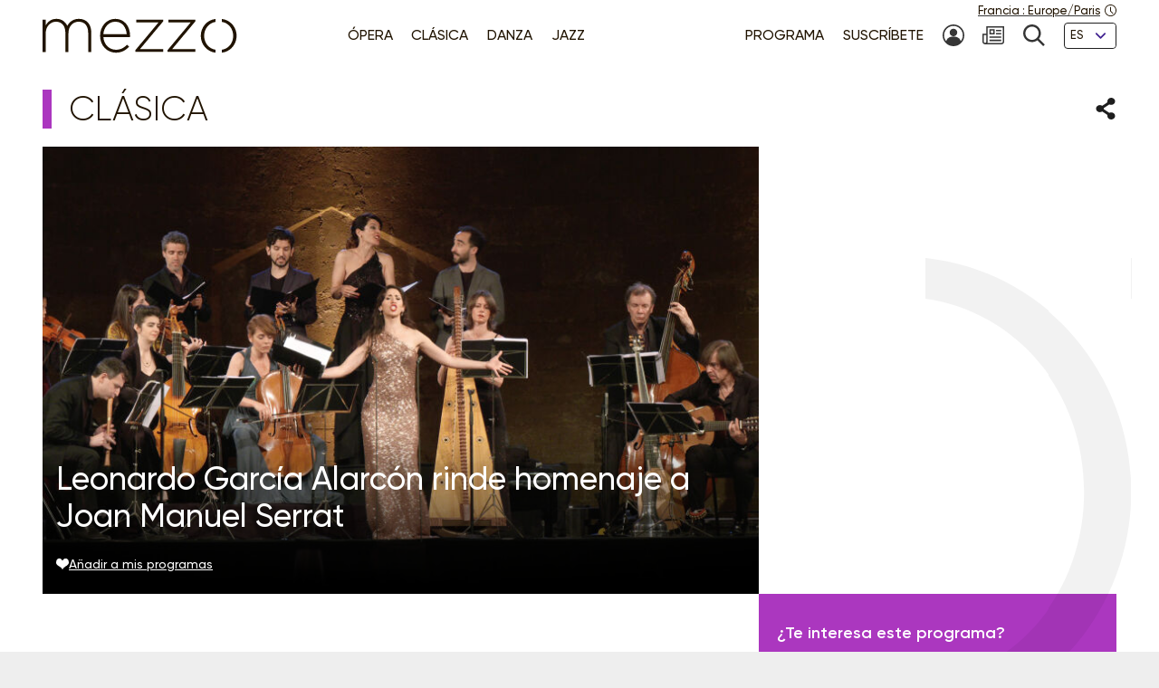

--- FILE ---
content_type: text/html; charset=UTF-8
request_url: https://www.mezzo.tv/es/Cl%EF%BF%BD%EF%BF%BDsica/Leonardo-Garc%C3%ADa-Alarc%C3%B3n-rinde-homenaje-a-Joan-Manuel-Serrat-3684
body_size: 9618
content:
<!doctype html>
<html lang="es">
<head>
	<script type="text/javascript">window.gdprAppliesGlobally=true;(function(){function a(e){if(!window.frames[e]){if(document.body&&document.body.firstChild){var t=document.body;var n=document.createElement("iframe");n.style.display="none";n.name=e;n.title=e;t.insertBefore(n,t.firstChild)}
else{setTimeout(function(){a(e)},5)}}}function e(n,r,o,c,s){function e(e,t,n,a){if(typeof n!=="function"){return}if(!window[r]){window[r]=[]}var i=false;if(s){i=s(e,t,n)}if(!i){window[r].push({command:e,parameter:t,callback:n,version:a})}}e.stub=true;function t(a){if(!window[n]||window[n].stub!==true){return}if(!a.data){return}
var i=typeof a.data==="string";var e;try{e=i?JSON.parse(a.data):a.data}catch(t){return}if(e[o]){var r=e[o];window[n](r.command,r.parameter,function(e,t){var n={};n[c]={returnValue:e,success:t,callId:r.callId};a.source.postMessage(i?JSON.stringify(n):n,"*")},r.version)}}
if(typeof window[n]!=="function"){window[n]=e;if(window.addEventListener){window.addEventListener("message",t,false)}else{window.attachEvent("onmessage",t)}}}e("__tcfapi","__tcfapiBuffer","__tcfapiCall","__tcfapiReturn");a("__tcfapiLocator");(function(e){
  var t=document.createElement("script");t.id="spcloader";t.type="text/javascript";t.async=true;t.src="https://sdk.privacy-center.org/"+e+"/loader.js?target="+document.location.hostname;t.charset="utf-8";var n=document.getElementsByTagName("script")[0];n.parentNode.insertBefore(t,n)})("9fa974f0-7bf8-4499-8a08-f6bc7d8e903d")})();</script>
	<!-- Google Tag Manager -->
	<script>
(function(w,d,s,l,i){w[l]=w[l]||[];w[l].push({'gtm.start':
new Date().getTime(),event:'gtm.js'});var f=d.getElementsByTagName(s)[0],
j=d.createElement(s),dl=l!='dataLayer'?'&l='+l:'';j.async=true;j.src=
'https://www.googletagmanager.com/gtm.js?id='+i+dl;f.parentNode.insertBefore(j,f);
})(window,document,'script','dataLayer','GTM-T9P7HF');
	</script>
	<!-- End Google Tag Manager -->

<meta charset="utf-8">
<meta name="viewport" content="width=device-width, initial-scale=1.0">

<title>Leonardo García Alarcón rinde homenaje a Joan Manuel Serrat | mezzo.tv</title>
<meta name="description" content="" />
<link rel="canonical" href="https://www.mezzo.tv/es/Clásica/Leonardo-Garc%C3%ADa-Alarc%C3%B3n-rinde-homenaje-a-Joan-Manuel-Serrat-3684">

<link rel="stylesheet" href="/668e44da/static/vendor/splide-4.1.3/css/splide-core.min.css">
<link rel="stylesheet" href="/668e44da/static/vendor/plyr-3.7.3/plyr.css">
<link rel="stylesheet" href="/668e44da/static/css/base.min.css">

<meta name="viewport" content="width=device-width, initial-scale=1.0">
<script type="text/javascript">var init = function(){var htmlTag = document.getElementsByTagName('html')[0]; /* Is JS enabled? */ htmlTag.className = (htmlTag.className + ' ' || '') + 'hasJS'; /* Is it a touch device? */ if ('ontouchstart' in document.documentElement) htmlTag.className = (htmlTag.className + ' ' || '') + 'isTouch'; else htmlTag.className = (htmlTag.className + ' ' || '') + 'noTouch'; }();</script>

<link rel="apple-touch-icon" sizes="60x60" href="/668e44da/static/img/favicon/apple-touch-icon-60x60.png">
<link rel="apple-touch-icon" sizes="72x72" href="/668e44da/static/img/favicon/apple-touch-icon-72x72.png">
<link rel="apple-touch-icon" sizes="76x76" href="/668e44da/static/img/favicon/apple-touch-icon-76x76.png">
<link rel="apple-touch-icon" sizes="114x114" href="/668e44da/static/img/favicon/apple-touch-icon-114x114.png">
<link rel="apple-touch-icon" sizes="120x120" href="/668e44da/static/img/favicon/apple-touch-icon-120x120.png">
<link rel="apple-touch-icon" sizes="144x144" href="/668e44da/static/img/favicon/apple-touch-icon-144x144.png">
<link rel="apple-touch-icon" sizes="152x152" href="/668e44da/static/img/favicon/apple-touch-icon-152x152.png">
<link rel="apple-touch-icon" sizes="180x180" href="/668e44da/static/img/favicon/apple-touch-icon-180x180.png">
<link rel="icon" type="image/png" sizes="32x32" href="/668e44da/static/img/favicon/favicon-32x32.png">
<link rel="icon" type="image/png" sizes="192x192" href="/668e44da/static/img/favicon/android-chrome-192x192.png">
<link rel="icon" type="image/png" sizes="16x16" href="/668e44da/static/img/favicon/favicon-16x16.png">
<link rel="manifest" href="/668e44da/static/img/favicon/site.webmanifest">
<link rel="shortcut icon" href="/668e44da/static/img/favicon/favicon.ico">
<meta name="msapplication-TileColor" content="#ffffff">
<meta name="msapplication-TileImage" content="/668e44da/static/img/favicon/mstile-144x144.png">
<meta name="msapplication-config" content="/668e44da/static/img/favicon/browserconfig.xml">    <meta property="og:type" content="website" />
    <meta property="og:locale" content="" />
    <meta property="og:url" content="https://www.mezzo.tv/es/Clásica/Leonardo-Garc%C3%ADa-Alarc%C3%B3n-rinde-homenaje-a-Joan-Manuel-Serrat-3684" />
    <meta property="og:title" content="Leonardo García Alarcón rinde homenaje a Joan Manuel Serrat | mezzo.tv" />
    <meta property="og:description" content="" />
    <meta property="og:image" content="https://www.mezzo.tv/ressources/programs/54/8d3b062-3684-P10062321.jpg" />

<meta name="twitter:card" content="summary_large_image" />
<meta name="twitter:title" content="Leonardo García Alarcón rinde homenaje a Joan Manuel Serrat | mezzo.tv" />
<meta name="twitter:description" content="" />
<meta name="twitter:image" content="https://www.mezzo.tv/ressources/programs/54/8d3b062-3684-P10062321.jpg">

<link rel="alternate" hreflang="fr" href="/fr/Classique/Leonardo-Garc%C3%ADa-Alarc%C3%B3n-rend-hommage-%C3%A0-Joan-Manuel-Serrat-3684" />
<link rel="alternate" hreflang="en" href="/en/Classical/A-tribute-to-Joan-Manuel-Serrat-3684" />
<link rel="alternate" hreflang="ru" href="/ru/Классическая музыка/Cappella-Meditearranea-Leonardo-Garcia-Alarcon-%2813-06-19%29-3684" />
<link rel="alternate" hreflang="es" href="/es/Clásica/Leonardo-Garc%C3%ADa-Alarc%C3%B3n-rinde-homenaje-a-Joan-Manuel-Serrat-3684" />
</head>
<body id="main-body">
<!-- Google Tag Manager (noscript) -->
<noscript><iframe src="https://www.googletagmanager.com/ns.html?id=GTM-T9P7HF" height="0" width="0" style="display:none;visibility:hidden"></iframe></noscript>
<!-- End Google Tag Manager (noscript) -->
<script type="text/javascript">
(function() {
    function initTz($popin) {
        function getTz() {
            var intlName = null;
            try {
                intlName = Intl.DateTimeFormat().resolvedOptions().timeZone;
            } catch (e) {}

            return intlName;
        }

        if (!$popin) return;

        var $timezoneTxt = $popin.querySelector('[data-role="timezone"]'),
            $timezoneInput = $popin.querySelector('input[name="timezone"]'),
            tz = getTz();

        if ($timezoneTxt) {
            $timezoneTxt.innerHTML = tz;
        }
        if ($timezoneInput) {
            $timezoneInput.value = tz;
        }
    }


    function trapFocus(element) {
        var focusableEls = element.querySelectorAll('a[href]:not([disabled]), button:not([disabled]), textarea:not([disabled]), input[type="text"]:not([disabled]), input[type="radio"]:not([disabled]), input[type="checkbox"]:not([disabled]), select:not([disabled])');
        var firstFocusableEl = focusableEls[0];
        var lastFocusableEl = focusableEls[focusableEls.length - 1];
        var KEYCODE_TAB = 9;

        element.addEventListener('keydown', function(e) {
            var isTabPressed = (e.key === 'Tab' || e.keyCode === KEYCODE_TAB);

            if (!isTabPressed) {
                return;
            }

            if ( e.shiftKey ) /* shift + tab */ {
                if (document.activeElement === firstFocusableEl) {
                    lastFocusableEl.focus();
                        e.preventDefault();
                    }
                } else /* tab */ {
                if (document.activeElement === lastFocusableEl) {
                    firstFocusableEl.focus();
                        e.preventDefault();
                    }
                }
        });

        window.addEventListener('keydown', function(e) {
            if (e.key === 'Escape'){
                element.style.display = 'none';
            }
        });
        element.focus()
    }


    function loadPopup(site, set) {
        var xhr = new XMLHttpRequest();
        xhr.open("POST", '/api/'+site+'/consent/tz', true);
        xhr.setRequestHeader("Content-Type", "application/x-www-form-urlencoded");
        xhr.onreadystatechange = function() {
            if (this.readyState === XMLHttpRequest.DONE && this.status === 200) {
                var el = document.getElementById('consent-timezones');
                el.innerHTML = xhr.responseText;
                trapFocus(el)
                initTz(document.getElementById('popin-regional'));
            }
        }
        xhr.send("consent="+((set) ? "yes" : "no"));
    }


    window.didomiOnReady = window.didomiOnReady || [];
    window.didomiOnReady.push(function (Didomi) {
        var site = 'es',
            mezzo = 'c:mezzo-Nq2NPzN9',
            purpose = 'personnali-TFiXc64t',
            consent = Didomi.getUserConsentStatus(purpose, mezzo)
        ;

        window.didomiEventListeners = window.didomiEventListeners || [];
        window.didomiEventListeners.push({
            event: 'consent.changed',
            listener: function (context) {
                var set = Didomi.getUserConsentStatus(purpose, mezzo)

                if (set !== consent) {
                    loadPopup(site, set);
                }
            }
        });

    });
})();
</script>
<div id='consent-timezones' tabindex='-1'></div>


	<header role="banner" id="main-header" class="main-header sticky-watch">

    <div class="wrapper">

        <nav role="navigation" aria-label="Accesos directos">
            <ul class="main-header__shortcuts smaller-font">
                <li><a href="#main-content">Ir al contenido</a></li>
                <li><a href="#main-nav">Ir al menú</a></li>
            </ul>
        </nav>

        <div class="main-header__core">

            <h1 class="main-header__logo">
                <a href="/es"><svg role="img" aria-label="Mezzo"
                 xmlns="http://www.w3.org/2000/svg" width="560" height="90" viewBox="0.5 205.5 560 90"><title>Mezzo</title><path d="M408.289 250.646c0 21.633 15.633 40.578 37.862 42.973v-7.523c-17.184-2.402-29.229-17.633-29.229-35.449s12.403-33.064 29.229-35.449v-7.532c-22.101 2.413-37.862 21.349-37.862 42.973v.007zm-83.257-34.21h57.312l-59.578 70.541v4.505h71.395v-7.083h-59.577l59.577-70.541v-4.505h-69.128v7.083zm-82.899 0h57.313l-59.578 70.541v4.505h71.395v-7.083h-59.578l59.578-70.541v-4.505h-69.129v7.083zm-54.137-9.055c-22.404 0-39.275 19.055-39.275 42.954v.321c0 25.67 18.826 42.954 40.578 42.954 15.816 0 25.697-6.386 34.11-15.349.073-.083.073-.211-.018-.285l-5.22-4.578a.2.2 0 00-.275.01c-6.798 7.202-15.532 12.779-28.275 12.779-16.229 0-31-11.944-32.458-32.458h68.661c.165-1.294.165-1.78.165-2.908v-.321c0-24.385-14.771-43.11-37.982-43.11l-.011-.009zm-30.845 39.238c1.458-18.248 14.119-31.972 30.514-31.972 18.991 0 28.569 15.339 29.707 31.972h-60.221zm-63.046-39.238c-15.633 0-24.587 8.587-29.954 17.816-4.56-9.56-13.514-17.816-28-17.816s-22.303 8.101-27.679 16.679v-14.165a.572.572 0 00-.569-.569H1.069a.572.572 0 00-.569.569v81.459c0 .312.257.568.569.568h6.835a.572.572 0 00.569-.568v-47.046c0-16.679 11.725-29.633 26.532-29.633 14.808 0 24.257 10.523 24.257 27.688v48.991c0 .312.257.568.569.568h6.835a.572.572 0 00.569-.568v-47.532c0-18.459 12.211-29.147 26.211-29.147 15.303 0 24.578 10.367 24.578 28.184v48.504c0 .312.257.569.569.569h6.835a.573.573 0 00.569-.569v-49.477c.007-20.744-12.194-34.505-31.892-34.505z"/><path d="M462.638 207.674v7.523c16.825 2.385 29.229 17.22 29.229 35.449s-12.046 33.047-29.229 35.449v7.523c22.229-2.395 37.862-21.34 37.862-42.973s-15.752-40.567-37.862-42.971z"/></svg></a>
            </h1>

            <nav role="navigation" id="main-nav" class="main-nav" aria-label="Menu">

                <button class="main-nav__burger toggle" data-trap="true" data-freeze="true" data-echap="true" data-burger="true" aria-expanded="false">
                    <span aria-hidden="true"><span></span><span></span><span></span><span></span></span>
                    <strong class="smallest-font toggle--off">Abrir</strong>
                    <strong class="smallest-font toggle--on">Cerrar</strong>
                </button>

                <div class="main-nav__burger-target" aria-hidden="true">
                    <div class="toggle-overlay main-nav__overlay" aria-hidden="true"></div>

                    <div class="main-nav__menus" tabindex="-1">
                        <ul class="main-nav__menu small-font">
<li><a class="opera" href="/es/Ópera"><span>Ópera</span></a></li>
<li><a class="classique" href="/es/Concierto-clásico"><span>Clásica</span></a></li>
<li><a class="danse" href="/es/Danza"><span>Danza</span></a></li>
<li><a class="jazz" href="/es/Jazz"><span>Jazz</span></a></li>
</ul>                        <ul class="main-nav__menu small-font">
<li><a href="/es/Programa"><span>Programa</span></a></li>
<li><a href="/es/Suscribir"><span>Suscríbete</span></a></li>
<li>
<a href="/es/espacio-suscriptor" title="Mi cuenta"><svg class="svg-icon" aria-hidden="true" aria-label="" focusable="false"><use xlink:href="/668e44da/static/img/svg-sprite/svg-sprite.svg#svg-icon--icon--account" /></svg><span class="sr-only">Mi cuenta</span>
</a>
</li>
<li>
<a href="/es/suscripcion-newsletters" title="Newsletter"><svg class="svg-icon" aria-hidden="true" aria-label="" focusable="false"><use xlink:href="/668e44da/static/img/svg-sprite/svg-sprite.svg#svg-icon--icon--newsletter" /></svg><span class="sr-only">Newsletter</span>
</a>
</li>
<li>
<a href="/es/busqueda" title="Búsqueda"><svg class="svg-icon" aria-hidden="true" aria-label="" focusable="false"><use xlink:href="/668e44da/static/img/svg-sprite/svg-sprite.svg#svg-icon--icon--search" /></svg><span class="sr-only">Búsqueda</span>
</a>
</li>
<li>
<form action="/es/Clásica/Leonardo-Garc%C3%ADa-Alarc%C3%B3n-rinde-homenaje-a-Joan-Manuel-Serrat-3684" method='post'>
<fieldset class="smallest-font">
<label for="header__lang-select" class="sr-only">Idiomas</label>
<div class="select-container">
<select id="header__lang-select" name='site'>
<option value="es" title="" selected>ES</option>
<option value="en" title="">EN</option>
<option value="fr" title="">FR</option>
</select>
</div>
</fieldset>
<input type='hidden' name='entity' value='3684' />
<input type='hidden' name='type' value='program' />
<input type='hidden' name='action' value='language' />
</form>
</li>
</ul>
                        <a href="/es/configuracion-regional" class="main-header__time smallest-font" rel="nofollow">
                            <span><span data-role="regional-country">Francia</span>&nbsp;: <span data-role="regional-timezone">Europe/Paris</span></span>
                            <svg class="svg-icon" aria-hidden="true" aria-label="" focusable="false"><use xlink:href="/668e44da/static/img/svg-sprite/svg-sprite.svg#svg-icon--icon--time" /></svg>                        </a>
                    </div>
                </div>

            </nav>

        </div>

    </div>

</header>
	<main role="main" id="main-content">
	<div class="wrapper">
	<section>
    <div class="heading-share">
        <h2 class="title--1 classique">Clásica</h2>
        <button class="link--picto toggle" aria-expanded="false" aria-controls="share-intro">
    <span class="sr-only">Compartir</span>
    <svg class="svg-icon toggle--off" aria-hidden="true" aria-label="" focusable="false"><use xlink:href="/668e44da/static/img/svg-sprite/svg-sprite.svg#svg-icon--icon--share" /></svg>    <svg class="svg-icon toggle--on" aria-hidden="true" aria-label="" focusable="false"><use xlink:href="/668e44da/static/img/svg-sprite/svg-sprite.svg#svg-icon--icon--close" /></svg></button>

<div class="heading-share__reveal" aria-hidden="true" id="share-intro">
    <ul class="list-social">
                <li>
            <a href="https://www.facebook.com/sharer.php?u=https%3A%2F%2Fwww.mezzo.tv%2Fes%2FCl%C3%A1sica%2FLeonardo-Garc%25C3%25ADa-Alarc%25C3%25B3n-rinde-homenaje-a-Joan-Manuel-Serrat-3684" data-role='share' class="list-social__facebook">
                <svg class="svg-icon" aria-hidden="true" aria-label="" focusable="false"><use xlink:href="/668e44da/static/img/svg-sprite/svg-sprite.svg#svg-icon--social--facebook" /></svg>                <span class="sr-only">Compartir en Facebook</span>
            </a>
        </li>
                <li>
            <a href="https://x.com/intent/tweet?text=&amp;url=https%3A%2F%2Fwww.mezzo.tv%2Fes%2FCl%C3%A1sica%2FLeonardo-Garc%25C3%25ADa-Alarc%25C3%25B3n-rinde-homenaje-a-Joan-Manuel-Serrat-3684" data-role='share' class="list-social__twitter">
                <svg class="svg-icon" aria-hidden="true" aria-label="" focusable="false"><use xlink:href="/668e44da/static/img/svg-sprite/svg-sprite.svg#svg-icon--social--twitter" /></svg>                <span class="sr-only">Compartir en Twitter</span>
            </a>
        </li>
            </ul>
</div>    </div>

    <div class="programme-mosaic classique">

        <div class="programme-mosaic__cover">
            <img srcset="/ressources/programs/cache/56/400x250-8d3b062-3684-P10062321.jpeg 400w, /ressources/programs/cache/56/600x375-8d3b062-3684-P10062321.jpeg 600w, /ressources/programs/cache/32/800x500-8d3b062-3684-P10062321.jpeg 800w, /ressources/programs/cache/56/1200x750-8d3b062-3684-P10062321.jpeg 1200w, /ressources/programs/cache/56/1600x1000-8d3b062-3684-P10062321.jpeg 1600w" sizes="(min-width: 1230px) 790px, (min-width: 730px) calc(66.6667vw - 1rem), 100vw" src="/ressources/programs/cache/32/800x500-8d3b062-3684-P10062321.jpeg" alt="" />

            <h2 class="title--2">Leonardo García Alarcón rinde homenaje a Joan Manuel Serrat</h2>

            
            <button class="link--add link--picto smaller-font" data-action='favorite' data-program='3684'
                aria-pressed="false"
            >
                <svg class="svg-icon" aria-hidden="true" aria-label="" focusable="false"><use xlink:href="/668e44da/static/img/svg-sprite/svg-sprite.svg#svg-icon--icon--heart" /></svg>                <span>Añadir
a mis programas</span>
            </button>
        </div>


        <div class="programme-mosaic__title">
            
        </div>

        <div class="programme-mosaic__content editorial">

            <p class="chapo"></p>

            <h3 class="title--4">Reparto</h3><ul class="list-authors"><li><strong> Cappella Mediterranea</strong></li><li><strong>Leonardo García Alarcón</strong>
																	(Dirección de orquesta)
																			</li><li><strong>Mariana Flores</strong>
																	(Soprano)
																			</li><li><strong>Francisco Fernández-Rueda</strong>
																	(Tenor)
																			</li><li><strong>Leandro Marziotte</strong>
																	(Contratenor)
																			</li><li><strong>Hugo Oliveira</strong>
																	(Barítono)
																			</li><li><strong>María Hinojosa Montenegro</strong>
																	(Soprano)
																			</li></ul>
                            <h3 class="title--4">Programa</h3>
                <p>Lucas Ruiz de Ribayaz (1626-después de 1677)<br />
Xácara por primo tono (instrumental)<br />
<br />
Joan Manuel Serrat (nacido en 1943)<br />
De vez en cuando la vida (arreglo de Quito Gato)<br />
<br />
Francisco Valls (1671-1747)<br />
Esta vez Cupidillo<br />
<br />
Joan Manuel Serrat<br />
Pare (arreglo de Quito Gato) <br />
<br />
Guillaume Dufay (1397-1474)<br />
De Sant Francisco<br />
<br />
Joan Manuel Serrat<br />
Romance de Curro el Palmo (arreglo de Quito Gato)<br />
<br />
Federico Mompou (1893-1987)<br />
Música callada (transcripción para piano, para arpa barroca española, arreglos de Quito Gato)<br />
<br />
Juan José Cabanilles (1644-1712)<br />
Mortales que amáis<br />
<br />
Joan Manuel Serrat<br />
La cançó dell Padre (arreglo de Quito Gato)<br />
<br />
José Marín (1618-1699)<br />
Ojos pues me desdeñáis<br />
<br />
Mateo Flecha, el Viejo (1481-1553)<br />
La Bomba<br />
<br />
Joan Manuel Serrat<br />
La presó de Lleida (arreglo de Quito Gato)<br />
<br />
Mateo Romero (hacia 1575-1647)<br />
Romerico ¬ orido<br />
<br />
Diego José de Salazar (1659-1709)<br />
Afuera pompas humanas<br />
<br />
Joan Manuel Serrat<br />
Aquellas pequeñas cosas (arreglo de Quito Gato)<br />
<br />
Joan Manuel Serrat<br />
Mediterráneo (arreglo de Quito Gato) </p>
            
            <hr>

            <p>			Grabación:
13 de Junio de 2019 - Festival de Maguelone
			<br>

							
	Realizador:
Olivier Simonnet
    <br>

	Duración:
00:57
</p>        </div>

        <div class="programme-mosaic__push">
                        <div>
                <p>¿Te
interesa este programa?</p>
                <p class="txt-c">
                    <a class="button button--bright" href="/es/Suscribir">
                        <svg class="svg-icon" aria-hidden="true" aria-label="" focusable="false"><use xlink:href="/668e44da/static/img/svg-sprite/svg-sprite.svg#svg-icon--arrow-3--right" /></svg>                        Suscríbete
                    </a>
                </p>
            </div>



            <div class="programme-mosaic__ad">
	<p class="smallest-font">Publicidad</p>
	<a href="https://festivalenescu.ro/en/george-enescu-international-competition/home" class="list-mosaic__img" target='ads' data-ext='{"site": "es", "id": 18135, "campaign": 18151}'>
		<img class="no-small" srcset="/ressources/_shows/cache/23/400x500-140dd812-18138-GEIF-C_EnescuCompetition2.jpeg, /ressources/_shows/cache/23/600x750-140dd812-18138-GEIF-C_EnescuCompetition2.jpeg 1.5x, /ressources/_shows/cache/23/800x1000-140dd812-18138-GEIF-C_EnescuCompetition2.jpeg 2x, /ressources/_shows/cache/23/1200x1500-140dd812-18138-GEIF-C_EnescuCompetition2.jpeg 3x" src="/ressources/_shows/cache/23/400x500-140dd812-18138-GEIF-C_EnescuCompetition2.jpeg" alt="" />
		<img class="small-only" srcset="/ressources/_shows/cache/23/700x437-140dd808-18139-GEIF-C_EnescuCompetition2.jpeg, /ressources/_shows/cache/23/1050x656-140dd808-18139-GEIF-C_EnescuCompetition2.jpeg 1.5x, /ressources/_shows/cache/23/1400x875-140dd808-18139-GEIF-C_EnescuCompetition2.jpeg 2x, /ressources/_shows/cache/23/2100x1312-140dd808-18139-GEIF-C_EnescuCompetition2.jpeg 3x" src="/ressources/_shows/cache/23/700x437-140dd808-18139-GEIF-C_EnescuCompetition2.jpeg" alt="" />
		<span class="sr-only"></span>
	</a>
</div>

        </div>

    </div>
</section>

<section>
        <h2 class="title--1 classique">Te
podría gustar también</h2>

<ul class="list-mosaic">
            	<li class="list-mosaic__item list-mosaic__item--standard" tabindex="-1">
	<div class="list-mosaic__inner">
		<div class="list-mosaic__img">
			<img loading="lazy" srcset="/ressources/programs/cache/114/400x250-13cac77b-17504-1311067_1.jpeg 400w, /ressources/programs/cache/114/600x375-13cac77b-17504-1311067_1.jpeg 600w, /ressources/programs/cache/114/800x500-13cac77b-17504-1311067_1.jpeg 800w, /ressources/programs/cache/114/1200x750-13cac77b-17504-1311067_1.jpeg 1200w" sizes="(min-width: 1230px) 400px, (min-width: 730px) calc(33.3333vw - 2rem), 100vw" src="/ressources/programs/cache/114/800x500-13cac77b-17504-1311067_1.jpeg" alt="" />
			<ul class="list-type smaller-font">
								<li class="classique"><b>Clásica</b></li>
							</ul>
		</div>

				<h3 class="title--3 classique">
			<a href="/es/Clásica/Cappella-Mediterranea-Amore-siciliano-Leonardo-Garc%C3%ADa-Alarc%C3%B3n-17504">Cappella Mediterranea: Amore siciliano - Leonardo García Alarcón</a>
		</h3>
	</div>
	</li>
            	<li class="list-mosaic__item list-mosaic__item--standard" tabindex="-1">
	<div class="list-mosaic__inner">
		<div class="list-mosaic__img">
			<img loading="lazy" srcset="/ressources/programs/cache/81/400x250-f9be330-11692-1272346_1.jpeg 400w, /ressources/programs/cache/81/600x375-f9be330-11692-1272346_1.jpeg 600w, /ressources/programs/cache/81/800x500-f9be330-11692-1272346_1.jpeg 800w, /ressources/programs/cache/81/1200x750-f9be330-11692-1272346_1.jpeg 1200w" sizes="(min-width: 1230px) 400px, (min-width: 730px) calc(33.3333vw - 2rem), 100vw" src="/ressources/programs/cache/81/800x500-f9be330-11692-1272346_1.jpeg" alt="" />
			<ul class="list-type smaller-font">
								<li class="opera"><b>Ópera</b></li>
							</ul>
		</div>

				<h3 class="title--3 opera">
			<a href="/es/Ópera/Monteverdi-La-coronaci%C3%B3n-de-Popea-Versailles-11692">Monteverdi: La coronación de Popea - Versailles</a>
		</h3>
	</div>
	</li>
            	<li class="list-mosaic__item list-mosaic__item--standard" tabindex="-1">
	<div class="list-mosaic__inner">
		<div class="list-mosaic__img">
			<img loading="lazy" srcset="/ressources/programs/cache/114/400x250-13d3d7cb-17611-1310659_1.jpeg 400w, /ressources/programs/cache/113/600x375-13d3d7cb-17611-1310659_1.jpeg 600w, /ressources/programs/cache/114/800x500-13d3d7cb-17611-1310659_1.jpeg 800w, /ressources/programs/cache/112/1200x750-13d3d7cb-17611-1310659_1.jpeg 1200w" sizes="(min-width: 1230px) 400px, (min-width: 730px) calc(33.3333vw - 2rem), 100vw" src="/ressources/programs/cache/114/800x500-13d3d7cb-17611-1310659_1.jpeg" alt="" />
			<ul class="list-type smaller-font">
								<li class="classique"><b>Clásica</b></li>
							</ul>
		</div>

				<h3 class="title--3 classique">
			<a href="/es/Clásica/Cavalli-Mariana-Flores-Leonardo-Garc%C3%ADa-Alarc%C3%B3n-Bayreuth-Baroque-Opera-Festival-17611">Cavalli - Mariana Flores &amp; Leonardo García Alarcón - Bayreuth Baroque Opera Festival</a>
		</h3>
	</div>
	</li>
    </ul>
</section>

<script type="text/javascript">
    window.Mezzo = window.Mezzo || {};
    window.Mezzo.urls = window.Mezzo.urls || {};
    window.Mezzo.urls.login = "/es/conexion";
</script>	</div>
	</main>

	<a href="#main-body" id="back-to-top" class="link-to-top">
    <svg class="svg-icon" aria-hidden="true" aria-label="" focusable="false"><use xlink:href="/668e44da/static/img/svg-sprite/svg-sprite.svg#svg-icon--arrow-1--top" /></svg>    <b class="sr-only">Volver arriba</b>
</a>

<div id="back-to-top-pixel-to-watch"></div>	<footer role="contentinfo">
<div class="footer__tools small-font">
<div class="wrapper">
<div class="footer__title footer__subscription">
<a href="/es/Suscribir" class="link--picto">
<svg class="svg-icon" aria-hidden="true"><use xlink:href="/001/static/img/svg-sprite/svg-sprite.svg#svg-icon--arrow-4--right" /></svg>
<span>Suscríbete
a Mezzo</span>
</a>
</div>
<div class="footer__social">
<h2 class="footer__title">Síguenos</h2>
<ul class="list-social">
<li>
<a href="https://www.facebook.com/mezzotv/" class="list-social__facebook" target='_blank'>
<svg class="svg-icon" aria-hidden="true"><use xlink:href="/001/static/img/svg-sprite/svg-sprite.svg#svg-icon--social--facebook" /></svg>
<span class="sr-only">En Facebook</span>
</a>
</li>
<li>
<a href="https://twitter.com/mezzo_tv?lang=es" class="list-social__twitter" target='_blank'>
<svg class="svg-icon" aria-hidden="true"><use xlink:href="/001/static/img/svg-sprite/svg-sprite.svg#svg-icon--social--twitter" /></svg>
<span class="sr-only">En Twitter</span>
</a>
</li>
<li>
<a href="https://www.instagram.com/mezzo.tv/" class="list-social__instagram" target='_blank'>
<svg class="svg-icon" aria-hidden="true"><use xlink:href="/001/static/img/svg-sprite/svg-sprite.svg#svg-icon--social--instagram" /></svg>
<span class="sr-only">En Instagram</span>
</a>
</li>
<li>
<a href="https://www.youtube.com/c/MEZZO_MEZZOLIVEHD" class="list-social__youtube" target='_blank'>
<svg class="svg-icon" aria-hidden="true"><use xlink:href="/001/static/img/svg-sprite/svg-sprite.svg#svg-icon--social--youtube" /></svg>
<span class="sr-only">En
Youtube</span>
</a>
</li>
</ul>
</div>
<form class="footer__newsletter" method='post' action='/es/suscripcion-newsletters'>
<fieldset>
<label for="footer-email" class="footer__title">Newsletter</label>
<span class="smallest-font">
<input type="email" id="footer-email" name='email' placeholder="Tu email" autocomplete="email">
<button type="submit">Suscríbete</button>
</span>
</fieldset>
</form>
</div>
</div>
<div class="footer__sitemap small-font">
<div class="wrapper">
<div>
<h2 class="footer__title">Géneros</h2>
<ul>
<li>
<a href="/es/Ópera" class="link--picto">
<svg class="svg-icon" aria-hidden="true"><use xlink:href="/001/static/img/svg-sprite/svg-sprite.svg#svg-icon--arrow-4--right" /></svg>
<span>Ópera</span>
</a>
</li>
<li>
<a href="/es/Concierto-clásico" class="link--picto">
<svg class="svg-icon" aria-hidden="true"><use xlink:href="/001/static/img/svg-sprite/svg-sprite.svg#svg-icon--arrow-4--right" /></svg>
<span>Clásica</span>
</a>
</li>
<li>
<a href="/es/Danza" class="link--picto">
<svg class="svg-icon" aria-hidden="true"><use xlink:href="/001/static/img/svg-sprite/svg-sprite.svg#svg-icon--arrow-4--right" /></svg>
<span>Danza</span>
</a>
</li>
<li>
<a href="/es/Jazz" class="link--picto">
<svg class="svg-icon" aria-hidden="true"><use xlink:href="/001/static/img/svg-sprite/svg-sprite.svg#svg-icon--arrow-4--right" /></svg>
<span>Jazz</span>
</a>
</li>
</ul>
<h2 class="sr-only">Nuestros programas</h2>
<a class="footer__title link--picto" href="/es/Programa">
<svg class="svg-icon" aria-hidden="true"><use xlink:href="/001/static/img/svg-sprite/svg-sprite.svg#svg-icon--arrow-4--right" /></svg>
<span>Programa</span>
</a>
</div>
<div>
<h2 class="footer__title">La selección de mezzo</h2>
<ul>
<li>
<a href="/es/top-mezzo" class="link--picto">
<svg class="svg-icon" aria-hidden="true"><use xlink:href="/001/static/img/svg-sprite/svg-sprite.svg#svg-icon--arrow-4--right" /></svg>
<span>Top Mezzo</span>
</a>
</li>
<li>
<a href="/es/Favoritos" class="link--picto">
<svg class="svg-icon" aria-hidden="true"><use xlink:href="/001/static/img/svg-sprite/svg-sprite.svg#svg-icon--arrow-4--right" /></svg>
<span>Favoritos</span>
</a>
</li>
<li>
<a href="/es/agenda" class="link--picto">
<svg class="svg-icon" aria-hidden="true"><use xlink:href="/001/static/img/svg-sprite/svg-sprite.svg#svg-icon--arrow-4--right" /></svg>
<span>Agenda cultural</span>
</a>
</li>
</ul>
</div>
<div>
<h2 class="footer__title">Acerca de mezzo</h2>
<ul>
<li>
<a href="/es/Canales-mezzo" class="link--picto">
<svg class="svg-icon" aria-hidden="true"><use xlink:href="/001/static/img/svg-sprite/svg-sprite.svg#svg-icon--arrow-4--right" /></svg>
<span>Canales mezzo</span>
</a>
</li>
<li>
<a href="/es/Socios-de-mezzo" class="link--picto">
<svg class="svg-icon" aria-hidden="true"><use xlink:href="/001/static/img/svg-sprite/svg-sprite.svg#svg-icon--arrow-4--right" /></svg>
<span>Socios de mezzo</span>
</a>
</li>
<li>
<a href="/es/mezzomovistar" class="link--picto">
<svg class="svg-icon" aria-hidden="true"><use xlink:href="/001/static/img/svg-sprite/svg-sprite.svg#svg-icon--arrow-4--right" /></svg>
<span>Mezzo en Movistar+</span>
</a>
</li>
<li>
<a href="/es/mezzo25" class="link--picto">
<svg class="svg-icon" aria-hidden="true"><use xlink:href="/001/static/img/svg-sprite/svg-sprite.svg#svg-icon--arrow-4--right" /></svg>
<span>Mezzo - 25 años</span>
</a>
</li>
</ul>
</div>
<div>
<svg aria-hidden="true" focusable="false"
xmlns="http://www.w3.org/2000/svg" width="37.862" height="85.945" viewBox="0 0 37.862 85.945"><path d="M-.069-.027V7.5c16.886 2.387 29.335 17.231 29.335 35.473 0 18.241-12.089 33.068-29.335 35.471v7.528c22.31-2.396 38-21.354 38-43S22.122 2.378-.069-.027z"/></svg>
</div>
</div>
</div>
<div class="footer__legals smaller-font">
<div class="wrapper">
<p>© mezzo 2023</p>
<ul>
<li><a href='/es/aviso-legal'>Aviso legal</a></li>
<li><a href='/es/Datos personales'>Política de Privacidad</a></li>
<li><a href='javascript:Didomi.preferences.show()'>Gestión del consentimiento</a></li>
<li><a href='/es/accessibilite'>Accessibilité</a></li>
<li><a href='/es/Contacto'>Contacto</a></li>
<li><a href='/es/creditos'>Créditos</a></li>
</ul>
</div>
</div>
</footer><script type="text/javascript" src="/668e44da/static/js/mezzo.min.js"></script>
</body>
</html>
